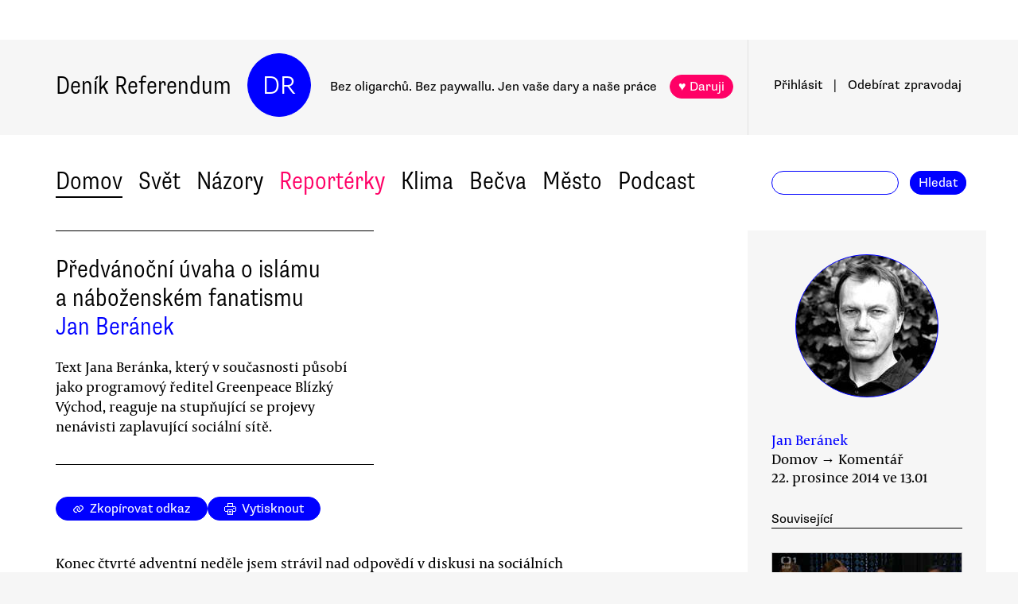

--- FILE ---
content_type: text/html
request_url: https://denikreferendum.cz/clanek/19383-predvanocni-uvaha-o-islamu-a-nabozenskem-fanatismu
body_size: 20203
content:
<!doctype html> <html lang=cs> <head> <meta charset=utf-8> <meta content="width=device-width,initial-scale=1" name=viewport> <meta content=#0000ff name=theme-color> <meta content=no-cache http-equiv=cache-control> <meta content=no-cache http-equiv=pragma> <meta content=0 http-equiv=expires> <script src=https://plausible.io/js/plausible.js data-domain=denikreferendum.cz></script> <script> window.googletag = window.googletag || {cmd: []};
		googletag.cmd.push(function() {
			googletag.pubads().enableSingleRequest();
			googletag.pubads().collapseEmptyDivs();
			googletag.enableServices();
		}); </script> <script> if (window.location.hostname.includes('local') === false) {
      (function(w,d,s,l,i){w[l]=w[l]||[];w[l].push({'gtm.start':
          new Date().getTime(),event:'gtm.js'});var f=d.getElementsByTagName(s)[0],
        j=d.createElement(s),dl=l!='dataLayer'?'&l='+l:'';j.async=true;j.src=
        'https://www.googletagmanager.com/gtm.js?id='+i+dl;f.parentNode.insertBefore(j,f);
      })(window,document,'script','dataLayer','GTM-MHPSJLL');
    } </script> <link href=https://fonts.googleapis.com rel=preconnect> <link href=https://fonts.gstatic.com rel=preconnect crossorigin> <link href="https://fonts.googleapis.com/css2?family=Archivo:wght@300&display=swap" rel=stylesheet> <link href=https://use.typekit.net/jwz2ixs.css rel=stylesheet> <link href=/global-main.css rel=stylesheet> <link href="/global.css?v=67ddd76" rel=stylesheet> <link href="/assets/styles/styles.css?v=c5b35451" rel=stylesheet> <link href="/print.css?v=5" rel=stylesheet media=print> <base href="/"> <link href=manifest.json rel=manifest> <link href=favicon-16.png rel=icon type=image/png> <link rel="stylesheet" href="client/main.3860406438.css"><link rel="stylesheet" href="client/app.bcfcbb0b.css"><link rel="stylesheet" href="client/FundraisingWidget.0a678c2a.css"><link rel="stylesheet" href="client/DRButton.f1e5d15d.css"><link rel="stylesheet" href="client/CloseButton.5564a2ce.css"><link rel="stylesheet" href="client/DRSubmitButton.2b0a98c9.css"><link rel="stylesheet" href="client/EmailInput.96ba8b01.css"><link rel="stylesheet" href="client/MostViewedArticles.8ec2dd0e.css"><link rel="stylesheet" href="client/OzdobaVerticalGeneral.793c77e7.css"><link rel="stylesheet" href="client/Timer.f3c1b0ec.css"><link rel="stylesheet" href="client/GenericEmbed.e914c37b.css"><link rel="stylesheet" href="client/CopyLinkButton.ee492196.css"><link rel="stylesheet" href="client/AuthorInfo.1827b5fe.css"><link rel="stylesheet" href="client/ArticleDetail.f3e9b0e4.css"><link rel="stylesheet" href="client/ArticleContentResponsiveBox.4fe7cd8a.css"><link rel="stylesheet" href="client/ArticleDetailLive.68c7a260.css"> <noscript id='sapper-head-start'></noscript><title>Předvánoční úvaha o islámu a náboženském fanatismu</title><meta name="description" content="Jan Beránek: Předvánoční úvaha o islámu a náboženském fanatismu Text Jana Beránka, který v současnosti působí jako programový ředitel Greenpeace Blízký Východ, reaguje na stupňující se projevy nenávisti zaplavující sociální sítě."><meta name="author" content="[object Object] Text Jana Beránka, který v současnosti působí jako programový ředitel Greenpeace Blízký Východ, reaguje na stupňující se projevy nenávisti zaplavující sociální sítě."><meta property="og:title" content="Jan Beránek: Předvánoční úvaha o islámu a náboženském fanatismu"><meta property="og:image" content="https://b-static.denikreferendum.cz/pictures/20463/hp_main/vlcsnap-2010-12-22-21h42m48s158.jpg"><meta property="og:url" content="https://denikreferendum.cz/clanek/19383-predvanocni-uvaha-o-islamu-a-nabozenskem-fanatismu"><meta property="og:description" content="Text Jana Beránka, který v současnosti působí jako programový ředitel Greenpeace Blízký Východ, reaguje na stupňující se projevy nenávisti zaplavující sociální sítě."><meta property="og:site_name" content="Deník Referendum"><meta property="og:type" content="article"><meta property="article:author" content="Jan Beránek"><meta property="article:published_time" content="2014-12-22T13:01:00.000Z"><meta property="article:section" content="Domov"><meta property="article:section" content="Svět"><meta property="article:section" content="Názory"><meta property="article:section" content="Homepage"><meta property="article:tag" content="Islám"><meta property="article:tag" content="Náboženství"><noscript id='sapper-head-end'></noscript> <script src=https://participaid.urbanjournalism.org/resize.js></script> <link href=https://participaid.urbanjournalism.org/surveys/cmiq5ddeu000xapuj721389lx/embed.css rel=stylesheet> </head> <body> <noscript> <iframe height=0 src="https://www.googletagmanager.com/ns.html?id=GTM-MHPSJLL" style=display:none;visibility:hidden width=0> </iframe>`; </noscript> <div id=fb-root></div> <div id=sapper>







<div id="ozdoba-lead-wrapper" class="svelte-gff21v"><div class="label-wrapper svelte-gff21v">
    <div class="ozdoba-lead svelte-gff21v" id="div-gpt-ad-1701504604506-0"></div></div>
</div>
  <div id="headerWrapper" class="svelte-cg8lrs"><div id="header" class="svelte-cg8lrs"><div id="headerContent" class="svelte-cg8lrs"><div id="headerLeftContent" class="svelte-cg8lrs"><a id="homeLink" href="/" class="svelte-cg8lrs">Deník Referendum</a>
        <a href="/" class="circle svelte-cg8lrs">DR</a>
        <p id="mottoContainer" style="" class="svelte-cg8lrs"><span class="motto svelte-cg8lrs"><span class="motto1 svelte-cg8lrs">Bez oligarchů. Bez paywallu.</span>
            <span class="motto2 svelte-cg8lrs">Jen vaše dary a naše práce</span>
              
            <a class="drbutton  svelte-154s7m    pink" target="_self" href="">♥ Daruji
</a></span></p>
        <div class="supportButtonContainerFlex svelte-cg8lrs"><a class="drbutton  svelte-154s7m    pink" target="_self" href="">♥ Daruji
</a></div>
        <div class="emptyOnlyForAlignment"></div></div>
      <div id="userArea" class="svelte-v35nph"><div><a id="userAreaLoginLink" href="##" class="svelte-1nxtpzu  decorated black">Přihlásit</a>
      <span class="spacer svelte-v35nph">|</span>
      <a id="userAreaNewsletterLink" href="##" class="svelte-1nxtpzu  decorated black">Odebírat<span id="newsletterPart2" class="hide1050 svelte-v35nph">zpravodaj</span></a>
      <span class="show1050"><span class="spacer svelte-v35nph">|</span>
        <a id="userAreaSearchLink" href="##" class="svelte-1nxtpzu  decorated black">Hledat</a></span>
      
      
      </div>
</div>
      <div id="hamburgercontainer" class="svelte-xkg4px"><div class="hamburger hamburger--spin js-hamburger svelte-xkg4px"><div class="hamburger-box svelte-xkg4px"><div class="hamburger-inner svelte-xkg4px"></div></div></div></div>
</div></div>
  </div>
  
  
  <div class="mainNav svelte-1uuqanz"><div class="mainNavContent svelte-1uuqanz"><div class="menuContainer svelte-1uuqanz"><a href="/rubrika/domov" class="svelte-1uuqanz">Domov</a><a href="/rubrika/svet" class="svelte-1uuqanz">Svět</a><a href="/rubrika/nazory" class="svelte-1uuqanz">Názory</a><a href="/rubrika/reporterky" class="svelte-1uuqanz pink">Reportérky</a><a href="/rubrika/klima" class="svelte-1uuqanz">Klima</a><a href="/rubrika/becva" class="svelte-1uuqanz">Bečva</a><a href="/rubrika/mesto" class="svelte-1uuqanz">Město</a><a href="/rubrika/podcast" class="svelte-1uuqanz">Podcast</a></div>
    <div id="searchform" class="hide1050 svelte-8jb4uz"><input type="text" class="svelte-8jb4uz">
    <a class="button" href="">Hledat</a></div></div>
</div>
<main class="svelte-plhbne"><div id="content" class="svelte-plhbne">






<div class="articleDetailContainer svelte-1y7fz9t"><div class="articleBody svelte-1y7fz9t"><div class="articleWrapper svelte-1y7fz9t"><div class="articleContentWrapper svelte-1y7fz9t"><div class="headerWrapper svelte-1y7fz9t"><div class="header svelte-1y7fz9t"><div class="titleAuthors svelte-1y7fz9t"><h2 class="svelte-1y7fz9t">Předvánoční úvaha o islámu a náboženském fanatismu</h2>
              <a class="articleDetailAuthorName svelte-1tppq4l" href="/author/1">Jan Beránek</a></div>
            <p class="perex svelte-1y7fz9t">Text Jana Beránka, který v současnosti působí jako programový ředitel Greenpeace Blízký Východ, reaguje na stupňující se projevy nenávisti zaplavující sociální sítě.</p></div>
          </div>
        <div class="socialButtons svelte-1y7fz9t"><a class="drbutton  svelte-154s7m" target="_self" href=""><span class="link-icon svelte-1jjhnh9">Zkopírovat odkaz</span>
</a>
          <a class="drbutton  svelte-154s7m" target="_self" href=""><span class="printButton svelte-1sbzdno">Vytisknout</span>
</a></div>
        <div class="text svelte-1y7fz9t">
              <p>Konec čtvrté adventní neděle jsem strávil nad odpovědí v diskusi na sociálních sítích. Začala zprávou o islámském šílenci, který před několika dny v kavárně v Sydney zavraždil dva rukojmí, a pokračovala obavou, že je jen otázkou času, kdy se něco podobného stane v Evropě. Velmi sympatická a lidská mi přišla spontánní iniciativa ‪<a href="https://twitter.com/search?q=%23illridewithyou&amp;src=typd">#‎illridewithyou</a>, jejíž autorku však následně pravicová média obvinila z pokrytectví.</p>
              <p>Soucit s druhými, porozumění odlišným lidem a obrana zranitelných ovšem patří k tomu nejlepšímu, co nám křesťanská kultura vtiskla — čím jiným můžeme lépe uctít vánoční svátky? Oproti tomu nesnášenlivost v podobě většinového českého tažení proti všem „jiným“, bezdomovci a Romy počínaje a syrskými uprchlíky konče, stejně jako v podobě blízkovýchodní nenávisti všech vůči všem (Židé, jedni muslimové, jiní muslimové, křesťané, jiní křesťané), je nejen nelidská, ale i zničující.</p>
              
              <p>Pokud jde o teroristický útok v Austrálii, platí, že zločin je jednoznačně zločin a vražda je zkrátka vražda — a jako takové je nutné je stíhat a tvrdě trestat. Náboženská ani jiná ideologická motivace je neomlouvá a nemůže být ani polehčující okolností.</p>
              <p>Mně samotnému radikální islám a jeho barbarské praktiky nahánějí hrůzu, což se týká i těch „subtilnějších“, jako je třeba odpírání občanských práv ženám, chování tamních mužů vůči ženám, nebo nesnášenlivost k vyznavačům jiné víry; často jen jiné podoby islámu.</p>
              <p>Děsí mne ovšem i rostoucí nesnášenlivost české společnosti, včetně té vůči islámu jako takovému. Není racionální, opírá se o mylné předsudky a bizarní městské legendy. </p>
              <p>Co je to proboha za výroky, že nám co nevidět muslimové zakážou slavit Vánoce? K čemuž nelze nepodotknout: nezrušili jsme si pravé Vánoce do značné míry my sami tím, jak jsme je degradovali z intimního prožitku a duchovního rozjímání na nákupní horečku a obžerství? Nebo třeba tvrzení v diskusi: „skutečná nesnášenlivost v australské (a obecně západní) společnosti vychází především z řad extremistických islamistů“. </p>
              <p>Aniž bych podceňoval extrémní islám, tohle je prostě úplně vedle. Třeba i čistě statisticky. Loňská výroční zpráva Europolu eviduje v EU v roce 2012 celkem 219 teroristickým útokům, z toho 6 (necelá 3 %) jich bylo motivováno nábožensky. Drtivou většinu (167, tj. 79 %) provedly nacionalistické nebo separatistické skupiny. </p>
              <p>Nebo konkrétněji, když Anders Breivik vedený nenávistí proti islámu zavraždil v roku 2011 v Norsku 69 lidí, zabil víc lidí, než islámisté v Evropě za celou dekádu. Podstatně víc náhodných obětí než islamisté zabijí v Evropě každý rok třeba myslivci — k zákazu myslivosti v Evropě však nikdo nemobilizuje.</p>
              <div><div class="articleImage svelte-tmrz0e"><div class="drImageResizeButton svelte-tmrz0e"><span>↗</span></div>
    <img alt="Myslivci mají na svědomí více obětí než islamisté, přesto je nikdo mimo zákon postavit nechce. Záběr z filmu Jaroslava Navrátila Lovu zdar. Repro DR" class="svelte-tmrz0e   invisible">
    <div class="articleImageLabel svelte-tmrz0e">Myslivci mají na svědomí více obětí než islamisté, přesto je nikdo mimo zákon postavit nechce. Záběr z filmu Jaroslava Navrátila Lovu zdar. Repro DR</div></div></div>
              <p>Jsem si vědom toho, že — bohužel — poukazem na mylnou argumentaci nelze nad problémem mávnout rukou. I kdyby nastokrát byla fakta opačná, už jen fakt, že lidé něco vnímají se silnými emocemi, je pádný důvod k tomu brát situaci velmi vážně. Jinak se může nesnášenlivost snadno zvrtnout v pogromy s obludnými důsledky.</p>
              <p>V diskusi rovněž padla otázka: „Na Blízkém Východě také neexistuje žádná nenávist všech vůči všem. Chcete snad říct, že jezídové, Kurdové a křesťaně tam někoho vraždí ve jménu nějaké ideologie?“</p>
              <p>Inu, já teď v tomto regionu pracuji a jakkoliv je můj výrok jistě zjednodušením, podle mého pozorování a poznatků situaci popisuje vcelku výstižně.</p>
              <p>Kurdům a Jezídům držím palce a jsem upřímně rád, když je západní vlády v jejich boji proti přesile podpoří. Moje sympatie mají ale především proto, že čelí nerovnému boji a opravdu hrůznému protivníkovi. Zároveň si ale není třeba dělat iluze o tom, jak z hlediska našich současných „západních hodnot“ brutální kulturu představují. </p>
              <p>Ano, někteří Kurdové (a podtrhuji někteří, protože mezi nimi mám i několik přátel a znám je jako skvělé lidi) používají extrémní násilí a terorismus, aby dosáhli svých požadavků. Ano, Jezídové jsou společenstvím, které uznává vraždu ze cti a pod hrdelním trestem zakazuje sňatky s lidmi jiného vyznání (ale dokonce i mezi třemi kastami, které v jejich společenství existují) — viz nedávné ukamenování sedmnáctileté dívky, která se nevhodně zamilovala.</p><div class="wrapper svelte-1kx6d7p"><div class="innerWrapper svelte-1kx6d7p">
    <div id="div-gpt-ad-1718233200236-0"></div>
    </div>
</div>
              <p>Asi nemusím připomínat smrtelnou nenávist mezi většinou Židů a většinou Palestinců.</p>
              <p>Křesťané teď mají naštěstí mírumilovnější období, ale historie regionu je plná krveprolití a masakrů i z jejich strany. Když bylo křesťanskému náboženství tolik, jako je dnes islámu — to jest 1445 let — bylo hnacím motorem vyhlazování celých národů během kolonizace nově objevených kontinentů, středověká inkvizice běžela na plné obrátky, spory mezi různými verzemi křesťanské víry na sebe braly podobu třeba třicetileté bratrovražedné války, která zahubila osm milionů lidí a výrazně zdecimovala populaci na území dnešního Německa.</p>
              <p>Naše historické viny nám samozřejmě neberou právo ani morální povinnost uplatňovat dnešní měřítka a vyžadovat dodržování současných, civilizovanějších norem. Zmiňuji to zde jen proto, že považovat dogmatismus a násilný extremismus za výlučný atribut islámu, jako by se židovství či křesťanství netýkal, je prostě nesprávné. </p>
              <p>Takový Islámský stát se ostatně v některých svých parametrech — včetně náboženského fundamentalismu, likvidace odpůrců, fanatického válečného tažení, vymáhání konverze na „tu správnou víru“ pod hrdelním trestem a ambicí šířit „správnou interpretaci“ svatých textů na další území - podobá někdejšímu husitskému hnutí u nás (které se mimochodem odehrávalo rovněž ve srovnatelném „věku“ křesťanství, v jakém je nyní islám).</p>
              <p>Jak praví pěkný citát ze silného příběhu s konzervativním étosem od J. R. Tolkiena: „Saruman se domnívá, že zlo lze udržet na uzdě jen velikou silou, ale mé poznání je odlišné. Zjistil jsem, že temnotu krotí každodenní činy obyčejných lidí. Drobné projevy laskavosti a lásky.“</p>
              <ul></ul>
          
          
          
          
          
          
          <div class="svelte-no4kbf">
  </div>
          <div class="svelte-18tunbe"></div></div></div>
      <div style="position: relative">
        
        <div class="articleMetaColumn svelte-1y7fz9t"><div class="authorInfo svelte-91nkxy"><div class="imageContainer svelte-91nkxy"><a class="authorImageWrapper svelte-1emuwwv" href="/author/1"><div class="authorImage svelte-1emuwwv" style="background-image: url(https://b-static.denikreferendum.cz/pictures/44260/author_image/44260.jpg?v=16177002)"></div></a></div>
  <div class="authorNameLinks"><a class="authorName svelte-91nkxy  nameLink" href="/author/1">Jan Beránek</a>
      <br></div>
  </div>
          <div class="articleDateTime svelte-1y7fz9t">Domov → Komentář</div>
          <div class="articleDateTime svelte-1y7fz9t">22. prosince 2014 ve 14.01</div>
          
          <div class="header svelte-ixtafo">Související</div>
  <div class="relatedArticlesContainer svelte-ixtafo"><a aria-label="Souvisejí článek Šátek jako ztráta identity?" class="relatedArticleImageLink svelte-h6szkx" href="/clanek/19230-satek-jako-ztrata-identity">
    <div><img style="" class="relatedArticleImage svelte-1uton3m  hidden"></div></a>
<div class="relatedArticle svelte-h6szkx"><span class="authorLabel svelte-h6szkx">Ivana Recmanová</span>
  <a href="/clanek/19230-satek-jako-ztrata-identity"><span class="titleLabel svelte-h6szkx">Šátek jako ztráta identity?</span></a></div><a aria-label="Souvisejí článek Islamofobie kontra Sluníčko" class="relatedArticleImageLink svelte-h6szkx" href="/clanek/19370-islamofobie-kontra-slunicko">
    <div><img style="" class="relatedArticleImage svelte-1uton3m  hidden"></div></a>
<div class="relatedArticle svelte-h6szkx"><span class="authorLabel svelte-h6szkx">Petr Bittner</span>
  <a href="/clanek/19370-islamofobie-kontra-slunicko"><span class="titleLabel svelte-h6szkx">Islamofobie kontra Sluníčko</span></a></div><a aria-label="Souvisejí článek Jsme všichni fundamentalisté?" class="relatedArticleImageLink svelte-h6szkx" href="/clanek/19364-jsme-vsichni-fundamentaliste">
    <div><img style="" class="relatedArticleImage svelte-1uton3m  hidden"></div></a>
<div class="relatedArticle svelte-h6szkx"><span class="authorLabel svelte-h6szkx">Josef Poláček</span>
  <a href="/clanek/19364-jsme-vsichni-fundamentaliste"><span class="titleLabel svelte-h6szkx">Jsme všichni fundamentalisté?</span></a></div>
<div class="relatedArticle svelte-h6szkx"><span class="authorLabel svelte-h6szkx">Petr Pospíchal</span>
  <a href="/clanek/19305-hledame-dobreho-maharadzu"><span class="titleLabel svelte-h6szkx">Hledáme dobrého maháradžu</span></a></div>
<div class="relatedArticle svelte-h6szkx"><span class="authorLabel svelte-h6szkx">Ivana Recmanová</span>
  <a href="/clanek/19269-kdo-je-tady-etnicky-krestan"><span class="titleLabel svelte-h6szkx">Kdo je tady etnický křesťan?</span></a></div></div>
          <div class="themeSpacer svelte-1ko7rf2"></div>
<a style="max-width: 100%; text-overflow: ellipsis; margin: 0 0.5rem 0.5rem 0; white-space: nowrap; overflow: hidden;" class="drbutton themeButton svelte-154s7m" target="_self" href="">#Islám
</a><a style="max-width: 100%; text-overflow: ellipsis; margin: 0 0.5rem 0.5rem 0; white-space: nowrap; overflow: hidden;" class="drbutton themeButton svelte-154s7m" target="_self" href="">#Náboženství
</a>
          <div class="mostViewed svelte-9qf0gu inColumn"><h2 class="heading svelte-clywgb inColumn"><section class="svelte-clywgb"><span class="spaced svelte-clywgb"><a href="##" class="svelte-1nxtpzu disabled">Nejčtenější</a>
      </span><span class="spaced svelte-clywgb"><a href="##" class="svelte-1nxtpzu">Nejdiskutovanější</a>
      </span></section>
  <section class="svelte-clywgb"><span class="spaced svelte-clywgb"><a href="##" class="svelte-1nxtpzu disabled">24 hod</a>
      </span><span class="spaced svelte-clywgb"><a href="##" class="svelte-1nxtpzu">týden</a>
      </span><span class="spaced svelte-clywgb"><a href="##" class="svelte-1nxtpzu">měsíc</a>
      </span></section></h2>
    <div class="container svelte-9qf0gu inColumn"></div></div></div>
        <div id="ozdoba-square-wrapper" class="svelte-1i7ju8m"><div class="label-wrapper svelte-1i7ju8m">
    <div id="div-gpt-ad-1702337916341-0" class="svelte-1i7ju8m"></div></div>
</div></div></div>
    <div class="articleBottom svelte-1y7fz9t"><div class="socialButtons2 svelte-1y7fz9t"><a class="drbutton  svelte-154s7m" target="_self" href=""><span class="link-icon svelte-1jjhnh9">Zkopírovat odkaz</span>
</a>
        <a class="drbutton  svelte-154s7m" target="_self" href=""><span class="printButton svelte-1sbzdno">Vytisknout</span>
</a></div>
      
      
      
      
      
      
      
      <div class="commentsHeader svelte-kuo57u">Diskuse
  </div>
<div class="commenterArea svelte-pzmsns"><div class="commenterLogin svelte-14ivgyk hidden"><div class="headerContainer svelte-14ivgyk">Pro přístup do diskusí zadejte <a class="createAccountSupportLink svelte-14ivgyk" href="//www.darujme.cz/projekt/1203244?utm_source=diskuze">pravidelný dar v minimální hodnotě 50 Kč měsíčně</a>
    <br>Děkujeme za podporu.
  </div>
  <div><form><input type="text" placeholder="Jméno..." autocomplete="username" class="svelte-14ivgyk">
      <input type="password" placeholder="Heslo..." autocomplete="current-password" class="svelte-14ivgyk"></form>
    <div class="errorMessage svelte-14ivgyk">undefined</div></div>
  <div class="submitWrapper svelte-14ivgyk"><a class="drbutton  svelte-154s7m  big" target="_self" href="">Přihlásit →
    
</a>
    <a href="/ucet/obnova-hesla" class="svelte-14ivgyk">Zapomněli jste heslo?</a></div></div></div>
<div><div id="comment-50994" class="comment svelte-1isb9fa bottomBorder"><div class="commentContainer svelte-jibwzp"><div class="portrait svelte-jibwzp" style="background-image: url(https://static.denikreferendum.cz/author_pictures/23/thumb/JanBeranek.jpg)"></div>
  <div><div class="commenter svelte-jibwzp"><a href="/ctenar/23"><span class="name svelte-jibwzp">Jan Beránek</span><span class="profession svelte-jibwzp">, ekolog</span></a></div>
    <div class="date">December 23, 2014 v 14.34</div>
    <div class="title svelte-jibwzp">řešení je na naší straně</div></div></div>
  <div class="text svelte-1isb9fa">Saša Uhlová dnes publikovala komentář o potřebě dialogu s antiislamisty. To je dimenze problému, která mě taky napadla, ale ke které jsem se včera nedostal. Líp bych to nenapsal.<br /><br />Včetně toho, co Saša rovněž okrajově zmiňuje, totiž že tíseň a obavy z konce naší civilizace jsou možná na místě. Ale to není to vina islámu, nýbrž nás samotných: kdyby to nebyl islám, přišlo by něco jiného, co by na rozdíl od naší současnosti zaměstnávající se plytkým konzumem, uvízlé v pohodlí, měřící už prakticky všechno skrze peníze a vlastní prospěch, a tudíž rezignující na vyšší hodnoty a ideály (zejména tam, kde by to znamenalo sebeobětování a námahu), dokáže lidi inspirovat, nabít, oslovit a zapálit pro nějaký "vyšší cíl". V tomto ohledu můžeme zachránit naši civilizaci jen my sami, a to nikoliv mobilizací proti "barbarům" přelévajícím se přes vituální hranice, ale znovunalezením sebe a hodnot, které přesahují každodenní přežívání a sobecký pohled na svět.<br /><br />Moje hypotéza dokonce je, že Islámský stát přitahuje nové a mladé rekruty právě proto, že jim nějaké takové "vyšší hodnoty" a cíle sdílené společenstvým, v němž se jedinec obětuje celku, nabízí (jakkoliv jsou samozřejmě odporné). Protože něco takového v Evropě nenacházejí (samozřejmě i vlastní vinou).</div></div><div id="comment-50996" class="comment svelte-1isb9fa bottomBorder"><div class="commentContainer svelte-jibwzp"><div class="portrait svelte-jibwzp" style="background-image: url(https://static.denikreferendum.cz/author_pictures/709/thumb/v_mnich.jpg)"></div>
  <div><div class="commenter svelte-jibwzp"><a href="/ctenar/709"><span class="name svelte-jibwzp">Eva Hájková</span><span class="profession svelte-jibwzp">, penzistka</span></a></div>
    <div class="date">December 23, 2014 v 15.52</div>
    </div></div>
  <div class="text svelte-1isb9fa">To přirovnání radikálního islámu k husitství (a srovnání věků obou náboženství) je docela zajímavé. Taky mě to už napadlo. Mimochodem, podle islámského letopočtu se právě teď píše rok 1436. </div></div><div id="comment-50998" class="comment svelte-1isb9fa bottomBorder"><div class="commentContainer svelte-jibwzp"><div class="portrait svelte-jibwzp" style="background-image: url(https://static.denikreferendum.cz/author_pictures/23/thumb/JanBeranek.jpg)"></div>
  <div><div class="commenter svelte-jibwzp"><a href="/ctenar/23"><span class="name svelte-jibwzp">Jan Beránek</span><span class="profession svelte-jibwzp">, ekolog</span></a></div>
    <div class="date">December 23, 2014 v 16.36</div>
    <div class="title svelte-jibwzp">letopočty</div></div></div>
  <div class="text svelte-1isb9fa">Ano, díky za opravu letopočtu. Já jsem to srovnání nakonec postavil na rozdílu v letech narození Ježíše a Mohammeda, protože rok narození Ježíše nebyl prvním rokem křesťanství - to se fakticky zrodilo až v jeho dospělosti.</div></div><div id="comment-51003" class="comment svelte-1isb9fa bottomBorder"><div class="commentContainer svelte-jibwzp"><div class="portrait svelte-jibwzp" style="background-image: url(https://static.denikreferendum.cz/author_pictures/1858/thumb/240288_1914885904447_4445372_o.jpg)"></div>
  <div><div class="commenter svelte-jibwzp"><a href="/ctenar/1858"><span class="name svelte-jibwzp">Katarina Maruskinova</span><span class="profession svelte-jibwzp"></span></a></div>
    <div class="date">December 23, 2014 v 19.10</div>
    </div></div>
  <div class="text svelte-1isb9fa">Pane Beránku, shrnul jste to situaci v Čechách moc dobře. Jednak s Vámi souhlasím, že je potřeba se adekvátně profesionálně tématu věnovat, protože vzbuzuje emoce. To jsem já říkala už před několika lety - bude pozdě litovat, pokud nějaký islamofobní fanatik sáhne po řešení po vzoru Breivika. Máte také pravdu v tom, že situace ani zdaleka není tak jednoznačná, jak se Čechovi od obrazovky jeví - ani Kurdové, ani Jezídové nejsou beránci, a jejich mentalita se daleko více ponáší na tu "sunnitskou" než na tu naší, Evropskou. Otázkou nyní je, jak v dané situaci zareagují odborníci na Blízký východ, ale také psychologové a sociologové. Pár pomatenců ze sociálních sítí, zdá se, udává nyní směr, jak a co si o islámu a muslimech myslet - a to je špatné. Extremismus zcela jistě ve společnosti vždy byl a bude, ale má být na okraji, ne v centru dění. A to je, dle mého, ta největší úloha do nového roku. </div></div><div id="comment-51015" class="comment svelte-1isb9fa bottomBorder"><div class="commentContainer svelte-jibwzp"><div class="portrait svelte-jibwzp" style="background-image: url(https://static.denikreferendum.cz/author_pictures/23/thumb/JanBeranek.jpg)"></div>
  <div><div class="commenter svelte-jibwzp"><a href="/ctenar/23"><span class="name svelte-jibwzp">Jan Beránek</span><span class="profession svelte-jibwzp">, ekolog</span></a></div>
    <div class="date">December 24, 2014 v 12.13</div>
    <div class="title svelte-jibwzp">netolerance</div></div></div>
  <div class="text svelte-1isb9fa">Moji hypotézu o tom, že reálně je pro nás ve středoevropském prostoru větší hrozba nacionalismus a nenávist vůči jiným (muslimům, Cikánům, nezaměstnaným atd.) než náboženský fundamentalismus, podporuje zkušenost posledních 48 hodin. Po zveřejnění textu na téma hrozby radikálního islámu jsem dostal už několik výhružných osobních emailů od českých "slušných většinových občanů". Přesto, že posledního půl roku trávím ve většinově muslimské společnosti, nic podobného jsem tam nezažil - a to navzdory mé zjevné odlišnosti tam i mým neskrývaným kritickým názorům na islám (a náboženský zápal obecně).<br /><br />    Sdílet</div></div><div id="comment-51235" class="comment svelte-1isb9fa"><div class="commentContainer svelte-jibwzp"><div class="portrait svelte-jibwzp" style="background-image: url(https://static.denikreferendum.cz/author_pictures/1837/thumb/Dana_H._minifoto.jpg)"></div>
  <div><div class="commenter svelte-jibwzp"><a href="/ctenar/1837"><span class="name svelte-jibwzp">Dana  Havlenová</span><span class="profession svelte-jibwzp">, redaktorka</span></a></div>
    <div class="date">January 5, 2015 v 16.16</div>
    <div class="title svelte-jibwzp">Snad je dobře...,</div></div></div>
  <div class="text svelte-1isb9fa">že jsem se k vašemu textu dostala až po svátcích. Je skutečně tristní číst, co se děje v diskusích na sociálních sítích. Lze tomu čelit jen vlastním dost silným názorem. Naprosto souhlasím s autorem, že reálně je mnohem horší hrozbou nacionalismus a nenávist vůči všem "jiným". Je děsné uvědomit si, že tohle už tu přece bylo. Nemluvím jen o tom, že máme 70 let po válce, máme za sebou 2000 let křesťanství, a přestože všeobecně se hrozně rádi ke křesťanství hlásíme, pořád jsme ho nejspíš vůbec nepochopili.</div></div>
    </div>
</div></div>
</div></div></main>
<div id="footer" class="svelte-hj3obr"><div id="footerContent" class="svelte-hj3obr"><p>Deník Referendum:
      <span class="temata"><a href="/stranka/redakce" class="svelte-hj3obr">Redakce</a>|<a href="/autori" class="svelte-hj3obr">Všichni autoři</a>|<a href="/stranka/vydavatel" class="svelte-hj3obr">Vydavatel</a>|<a href="/stranka/eticky-kodex" class="svelte-hj3obr">Etický kodex</a>|<a href="/stranka/diskuse" class="svelte-hj3obr">Diskuse</a>|<a href="/stranka/nabidky-prace" class="svelte-hj3obr">Nabídky práce</a>|<a href="/stranka/staz" class="svelte-hj3obr">Studentská stáž</a>|<a href="/stranka/nadacni-fond" class="svelte-hj3obr">Nadační fond</a>|<a href="/stranka/bluesky" class="svelte-hj3obr">Bluesky</a>|<a href="/stranka/inzerce" class="svelte-hj3obr">Inzerce</a>
        |<a href="/stranka/partneri" class="svelte-hj3obr">Partneři</a></span></p>
    <p>© Vydavatelství Referendum, s. r. o., 2020.</p>
    <p class="social svelte-hj3obr"><a href="//facebook.com/DReferendum" target="_blank" class="button svelte-hj3obr" rel="noopener">Facebook</a>
      <a href="//bsky.app/profile/denikreferendum.cz" target="_blank" class="button svelte-hj3obr" rel="noopener">Bluesky</a>
      <a href="//www.instagram.com/denikreferendum/" target="_blank" class="button svelte-hj3obr" rel="noopener">Instagram</a>
      <a href="/rss.xml" class="button svelte-hj3obr">RSS</a></p></div></div>
  




</div> <script>__SAPPER__={baseUrl:"",preloaded:[(function(a,b,c,d,e,f,g,h,i,j,k,l,m,n,o,p,q,r,s,t,u,v,w,x,y,z,A,B,C,D,E,F,G,H,I){return {fundraisingValue:12605900,staticPages:[{route:"redakce",linkLabel:"Redakce"},{route:"vydavatel",linkLabel:"Vydavatel"},{route:"eticky-kodex",linkLabel:"Etický kodex"},{route:"diskuse",linkLabel:"Diskuse"},{route:"nabidky-prace",linkLabel:"Nabídky práce"},{route:"staz",linkLabel:"Studentská stáž"},{route:"nadacni-fond",linkLabel:"Nadační fond"},{route:"bluesky",linkLabel:"Bluesky"},{route:"inzerce",linkLabel:"Inzerce"}],menuData:[{id:d,name:"Domov",internalLabel:a,description:"Analytické zpravodajství, které přináší informace o událostech přehlížených českým mainstreamem a proniká pod povrch hlavních politických a společenských událostí.",enabled:c,position:k,isArticleSelection:b},{id:f,name:"Svět",internalLabel:a,description:"Analytické zpravodajství, které přináší informace o událostech přehlížených českým mainstreamem a proniká pod povrch zásadních politických a společenských událostí.",enabled:c,position:d,isArticleSelection:b},{id:l,name:"Názory",internalLabel:a,description:"Každý den jedinečný soubor textů. Sloupky a komentáře autorů nastupující generace i léty prověřených autorit, aktivistů, akademiků, politiků, novinářů.",enabled:c,position:f,isArticleSelection:b},{id:10005,name:"Reportérky",internalLabel:a,description:a,enabled:c,position:m,isArticleSelection:b},{id:10003,name:"Klima",internalLabel:a,description:a,enabled:c,position:l,isArticleSelection:b},{id:10010,name:"Bečva",internalLabel:a,description:a,enabled:c,position:5,isArticleSelection:b},{id:10006,name:"Město",internalLabel:a,description:a,enabled:c,position:6,isArticleSelection:b},{id:10007,name:"Podcast",internalLabel:a,description:a,enabled:c,position:7,isArticleSelection:b}],fundraisingItems:{popup:[{enabled:c,visitSettings:n,visitPerDaySettings:a,visitPerWeekSettings:a,visitPerMonthSettings:a,excludePaths:a,includePaths:a,displayFrequencyHours:e,id:d,title:i,text:o,ecomailId:a,scrollPositionPercent:p,buttons:[{text:q,link:r,keyValue:s},{text:t,link:u,keyValue:v},{text:w,link:x,keyValue:y},{text:z,link:A,keyValue:B}],themes:[],sections:[],authors:[],excludedSections:[],excludedAuthors:[],excludedThemes:[]}],"partial-article":[{enabled:b,visitSettings:a,visitPerDaySettings:C,visitPerWeekSettings:a,visitPerMonthSettings:a,excludePaths:a,includePaths:"",displayFrequencyHours:D,id:d,title:"vol. 1 základ",displayTitle:"TOHLE NENÍ PAYWALL",displayText:"Texty Deníku Referendum jsou a budou zadarmo. Pro všechny. Jde o příležitost se líp poznat. Odebírejte náš týdenní zpravodaj a nenechte si ujít další texty.",ecomailFormId:"16-008646c414ce6adc8637fedebcbf087a",percentVisible:E,sections:[],authors:[],themes:[],excludedSections:[],excludedAuthors:[],excludedThemes:[]},{enabled:b,visitSettings:a,visitPerDaySettings:C,visitPerWeekSettings:a,visitPerMonthSettings:a,excludePaths:a,includePaths:"https:\u002F\u002Fdenikreferendum.cz\u002Fclanek\u002F238060-babis-rozumi-jen-natlaku-neni-partner-ale-protivnik-proto-demonstrujme",displayFrequencyHours:D,id:f,title:"klima rubrika",displayTitle:a,displayText:a,ecomailFormId:"17-5a4345e2cfc20db946d8662a976213f2",percentVisible:E,authors:[],themes:[],sections:[],excludedAuthors:[],excludedThemes:[],excludedSections:[]},{enabled:b,visitSettings:j,visitPerDaySettings:a,visitPerWeekSettings:a,visitPerMonthSettings:a,excludePaths:a,includePaths:a,displayFrequencyHours:e,id:m,title:"Gaza NL",displayTitle:a,displayText:a,ecomailFormId:"18-eeb96ecd8eefc15f2198246e728510f1",percentVisible:66,authors:[],themes:[],sections:[],excludedAuthors:[],excludedThemes:[],excludedSections:[]}],thermometer:[{enabled:b,visitSettings:a,visitPerDaySettings:a,visitPerWeekSettings:a,visitPerMonthSettings:a,excludePaths:a,includePaths:a,displayFrequencyHours:a,id:d,title:i,text:"Vycházíme jen díky darům lidí jako jste Vy. Bez Vaší podpory nedokážeme noviny udržet.",targetValue:35000000,adjustValueBy:k,buttonTargetUrl:"https:\u002F\u002Fwww.darujme.cz\u002Fdarovat\u002F1201147?amount=350&frequency=monthly",sticky:c,themes:[],sections:[],authors:[],excludedThemes:[],excludedSections:[],excludedAuthors:[]},{enabled:b,visitSettings:a,visitPerDaySettings:a,visitPerWeekSettings:a,visitPerMonthSettings:a,excludePaths:a,includePaths:a,displayFrequencyHours:a,id:f,title:"Skoly landing page",text:a,targetValue:2500000,adjustValueBy:-1000000,buttonTargetUrl:a,sticky:a,authors:[],themes:[],sections:[],excludedThemes:[],excludedSections:[],excludedAuthors:[]}],widget:[{enabled:b,visitSettings:a,visitPerDaySettings:j,visitPerWeekSettings:a,visitPerMonthSettings:a,excludePaths:a,includePaths:a,displayFrequencyHours:e,id:d,name:F,text:G,buttons:[],oneTimeValues:[g,H,h],regularValues:[I,g,h],displayTop:b,displayBottom:c,authors:[],themes:[],sections:[],excludedAuthors:[],excludedThemes:[],excludedSections:[]}]},widgets:[{enabled:b,visitSettings:a,visitPerDaySettings:j,visitPerWeekSettings:a,visitPerMonthSettings:a,excludePaths:a,includePaths:a,displayFrequencyHours:e,id:d,name:F,text:G,buttons:[],oneTimeValues:[g,H,h],regularValues:[I,g,h],displayTop:b,displayBottom:c}],popups:[{enabled:c,visitSettings:n,visitPerDaySettings:a,visitPerWeekSettings:a,visitPerMonthSettings:a,excludePaths:a,includePaths:a,displayFrequencyHours:e,id:d,title:i,text:o,ecomailId:a,scrollPositionPercent:p,buttons:[{text:q,link:r,keyValue:s},{text:t,link:u,keyValue:v},{text:w,link:x,keyValue:y},{text:z,link:A,keyValue:B}]}]}}(null,false,true,1,24,2,200,1000,"Podporujte naši práci trvalým darem.","\u003E2",0,4,3,"\u003E5","Vycházíme jen díky lidem, jako jste Vy. Bez \u003Cb\u003EVaší podpory nedokážeme noviny udržet.\u003C\u002Fb\u003E \u003Cbr\u003E\n\u003Cbr\u003E\n\u003Cb\u003EVážíte si naší práce?\u003C\u002Fb\u003E \u003Cbr\u003E\nPodpořte prosím Deník Referendum částkou, kterou si můžete dovolit.\u003Cbr\u003E\nPotřebujeme desítky nových pravidelných drobných dárců.\n\u003Cbr\u003E\nJen vaše dary a naše práce. Spolu #jsmeDR",30,"150 Kč\u002Fměsíc","https:\u002F\u002Fwww.darujme.cz\u002Fdarovat\u002F1205703?frequency=monthly&amount=150","4091","230 Kč\u002Fměsíc","https:\u002F\u002Fwww.darujme.cz\u002Fdarovat\u002F1205703?frequency=monthly&amount=250Kč","1530","300 Kč\u002Fměsíc","https:\u002F\u002Fwww.darujme.cz\u002Fdarovat\u002F1205703?frequency=monthly&amount=300Kč","4505","Vlastní částka","https:\u002F\u002Fwww.darujme.cz\u002Fdarovat\u002F1205703?frequency=monthly","6166","1,\u003E3",10,33,"Prosíme, podpořte naši práci","Snažíme se vracet úctu novinářské profesi. Prosíme, podpořte nás a pomozte nám stabilizovat provoz naší redakce!",500,100)),null,(function(a,b,c,d,e,f,g,h,i,j,k,l,m,n,o,p,q,r,s,t,u,v,w,x,y,z,A,B,C,D,E,F,G,H,I,J,K,L,M,N,O,P,Q,R,S,T,U,V,W,X,Y){return {article:{id:19383,name:"Předvánoční úvaha o islámu a náboženském fanatismu",publishDate:"2014-12-22T13:01:00.000Z",perex:"Text Jana Beránka, který v současnosti působí jako programový ředitel Greenpeace Blízký Východ, reaguje na stupňující se projevy nenávisti zaplavující sociální sítě.",approved:f,createdAt:"2014-12-22T13:01:25.000Z",scheduledDate:a,priorityHome:e,prioritySection:e,isLive:c,summary:a,titlePictureId:i,keyword:a,norwayFundsClaimEnabled:c,activeCitizenFundClaimEnabled:c,contentType:{id:g,name:t},authorDetails:[{id:e,firstname:j,surname:k,nickname:b,cv:"Autor je ekolog, je vedoucím programu Energie v Greenpeace International. V roce 1989 spolu s Jakubem Patočkou založil Hnutí DUHA, kde se věnoval energetice a zejména výstavbě Jaderné elektrárny Temelín. Předsedal Straně zelených v letech 2003 až 2005, kdy mj. poprvé získala mandáty v Senátu a v krajském zastupitelstvu. Je ředitelem WISE Brno a koordinátorem iniciativy Stop přehradě, která sleduje problematiku plánování nových přehrad v České republice. Od léta 2007 pracuje v ústředí Greenpeace International v Amsterdamu. ",email:b,twitter:b,pictures:[{id:44260,albumID:a,filename:"44260.jpg",name:b,keywords:b,author:b,label:b,type:b,createdAt:"2021-04-06T09:09:04.000Z",updatedAt:"2021-04-06T09:11:23.000Z"}]}],sections:[{id:e,name:"Domov",internalLabel:a,description:"Analytické zpravodajství, které přináší informace o událostech přehlížených českým mainstreamem a proniká pod povrch hlavních politických a společenských událostí.",enabled:f,position:h,isArticleSelection:c},{id:h,name:u,internalLabel:a,description:v,enabled:f,position:g,isArticleSelection:c},{id:l,name:"Názory",internalLabel:a,description:"Každý den jedinečný soubor textů. Sloupky a komentáře autorů nastupující generace i léty prověřených autorit, aktivistů, akademiků, politiků, novinářů.",enabled:f,position:l,isArticleSelection:c},{id:9999,name:w,internalLabel:w,description:"Platforma demokratické levice a občanské společnosti • Financovaný převážně svými čtenáři • Každý den jedinečné analýzy a komentáře • Vychází od roku 2009.",enabled:c,position:x,isArticleSelection:c}],themes:[{id:172,name:"Islám",urlName:"islam"},{id:466,name:"Náboženství",urlName:"nabozenstvi"}],images:[{id:i,albumID:y,filename:z,name:A,keywords:a,author:B,label:C,type:D,createdAt:m,updatedAt:m,dokaChanges:a}],titleImage:{id:i,albumID:y,filename:z,name:A,keywords:a,author:B,label:a,type:D,createdAt:m,updatedAt:m},comments:[{id:50994,createdAt:"2014-12-23T13:34:43.000Z",text:"Saša Uhlová dnes publikovala komentář o potřebě dialogu s antiislamisty. To je dimenze problému, která mě taky napadla, ale ke které jsem se včera nedostal. Líp bych to nenapsal.\r\u003Cbr \u002F\u003E\r\u003Cbr \u002F\u003EVčetně toho, co Saša rovněž okrajově zmiňuje, totiž že tíseň a obavy z konce naší civilizace jsou možná na místě. Ale to není to vina islámu, nýbrž nás samotných: kdyby to nebyl islám, přišlo by něco jiného, co by na rozdíl od naší současnosti zaměstnávající se plytkým konzumem, uvízlé v pohodlí, měřící už prakticky všechno skrze peníze a vlastní prospěch, a tudíž rezignující na vyšší hodnoty a ideály (zejména tam, kde by to znamenalo sebeobětování a námahu), dokáže lidi inspirovat, nabít, oslovit a zapálit pro nějaký \"vyšší cíl\". V tomto ohledu můžeme zachránit naši civilizaci jen my sami, a to nikoliv mobilizací proti \"barbarům\" přelévajícím se přes vituální hranice, ale znovunalezením sebe a hodnot, které přesahují každodenní přežívání a sobecký pohled na svět.\r\u003Cbr \u002F\u003E\r\u003Cbr \u002F\u003EMoje hypotéza dokonce je, že Islámský stát přitahuje nové a mladé rekruty právě proto, že jim nějaké takové \"vyšší hodnoty\" a cíle sdílené společenstvým, v němž se jedinec obětuje celku, nabízí (jakkoliv jsou samozřejmě odporné). Protože něco takového v Evropě nenacházejí (samozřejmě i vlastní vinou).",title:"řešení je na naší straně",commenter:{id:o,firstname:j,lastname:k,city:p,profession:q,imageFileName:r}},{id:50996,createdAt:"2014-12-23T14:52:14.000Z",text:"To přirovnání radikálního islámu k husitství (a srovnání věků obou náboženství) je docela zajímavé. Taky mě to už napadlo. Mimochodem, podle islámského letopočtu se právě teď píše rok 1436. ",title:b,commenter:{id:709,firstname:"Eva",lastname:"Hájková",city:"okres Opava",profession:"penzistka",imageFileName:"v_mnich.jpg"}},{id:50998,createdAt:"2014-12-23T15:36:34.000Z",text:"Ano, díky za opravu letopočtu. Já jsem to srovnání nakonec postavil na rozdílu v letech narození Ježíše a Mohammeda, protože rok narození Ježíše nebyl prvním rokem křesťanství - to se fakticky zrodilo až v jeho dospělosti.",title:"letopočty",commenter:{id:o,firstname:j,lastname:k,city:p,profession:q,imageFileName:r}},{id:51003,createdAt:"2014-12-23T18:10:44.000Z",text:"Pane Beránku, shrnul jste to situaci v Čechách moc dobře. Jednak s Vámi souhlasím, že je potřeba se adekvátně profesionálně tématu věnovat, protože vzbuzuje emoce. To jsem já říkala už před několika lety - bude pozdě litovat, pokud nějaký islamofobní fanatik sáhne po řešení po vzoru Breivika. Máte také pravdu v tom, že situace ani zdaleka není tak jednoznačná, jak se Čechovi od obrazovky jeví - ani Kurdové, ani Jezídové nejsou beránci, a jejich mentalita se daleko více ponáší na tu \"sunnitskou\" než na tu naší, Evropskou. Otázkou nyní je, jak v dané situaci zareagují odborníci na Blízký východ, ale také psychologové a sociologové. Pár pomatenců ze sociálních sítí, zdá se, udává nyní směr, jak a co si o islámu a muslimech myslet - a to je špatné. Extremismus zcela jistě ve společnosti vždy byl a bude, ale má být na okraji, ne v centru dění. A to je, dle mého, ta největší úloha do nového roku. ",title:b,commenter:{id:1858,firstname:"Katarina",lastname:"Maruskinova",city:"Prague",profession:b,imageFileName:"240288_1914885904447_4445372_o.jpg"}},{id:51015,createdAt:"2014-12-24T11:13:13.000Z",text:"Moji hypotézu o tom, že reálně je pro nás ve středoevropském prostoru větší hrozba nacionalismus a nenávist vůči jiným (muslimům, Cikánům, nezaměstnaným atd.) než náboženský fundamentalismus, podporuje zkušenost posledních 48 hodin. Po zveřejnění textu na téma hrozby radikálního islámu jsem dostal už několik výhružných osobních emailů od českých \"slušných většinových občanů\". Přesto, že posledního půl roku trávím ve většinově muslimské společnosti, nic podobného jsem tam nezažil - a to navzdory mé zjevné odlišnosti tam i mým neskrývaným kritickým názorům na islám (a náboženský zápal obecně).\r\u003Cbr \u002F\u003E\r\u003Cbr \u002F\u003E    Sdílet",title:"netolerance",commenter:{id:o,firstname:j,lastname:k,city:p,profession:q,imageFileName:r}},{id:51235,createdAt:"2015-01-05T15:16:11.000Z",text:"že jsem se k vašemu textu dostala až po svátcích. Je skutečně tristní číst, co se děje v diskusích na sociálních sítích. Lze tomu čelit jen vlastním dost silným názorem. Naprosto souhlasím s autorem, že reálně je mnohem horší hrozbou nacionalismus a nenávist vůči všem \"jiným\". Je děsné uvědomit si, že tohle už tu přece bylo. Nemluvím jen o tom, že máme 70 let po válce, máme za sebou 2000 let křesťanství, a přestože všeobecně se hrozně rádi ke křesťanství hlásíme, pořád jsme ho nejspíš vůbec nepochopili.",title:"Snad je dobře...,",commenter:{id:1837,firstname:"Dana ",lastname:"Havlenová",city:"Ostrava - jih",profession:"redaktorka",imageFileName:"Dana_H._minifoto.jpg"}}],canonicalUrl:"19383-predvanocni-uvaha-o-islamu-a-nabozenskem-fanatismu",banners:[{id:E,name:b,text:F,allThemes:c,allSections:c,allAuthors:c,allContentTypes:c,isSolo:c,buttons:a,themes:[],authors:[],contentTypes:[{id:g,name:t},{id:h,name:"Sloupek"},{id:l,name:"Glosa"},{id:G,name:"Esej"}],sections:[],setPropertyCount:e},{id:H,name:"Svět obecně",text:I,allThemes:c,allSections:c,allAuthors:f,allContentTypes:c,isSolo:c,buttons:a,themes:[],authors:[],contentTypes:[],sections:[{id:h,name:u,internalLabel:a,description:v,enabled:f,position:g,isArticleSelection:c}],setPropertyCount:e}],related:[{id:19230,name:"Šátek jako ztráta identity?",publishDate:"2014-11-26T07:00:00.000Z",perex:"Ačkoliv se nošením šátku řada žen nechce přihlašovat k jiné národnostní, etnické nebo rasové identitě, často dochází k tomu, že jim onen cizí status bývá okolím přidělen, čímž se od „nás“ přesouvají k „nim“.",approved:f,createdAt:"2014-11-25T21:53:41.000Z",scheduledDate:a,priorityHome:e,prioritySection:e,isLive:c,summary:a,titlePictureId:J,keyword:a,titleImage:{id:J,albumID:s,filename:"m_te_slovo.JPG",name:"muslimky, Máte slovo",keywords:a,author:"repro ČT",label:a,type:"Foto ",createdAt:K,updatedAt:K},authorDetails:[{id:L,firstname:M,surname:N,nickname:b,cv:O,email:b,twitter:b}],canonicalUrl:"19230-satek-jako-ztrata-identity"},{id:19370,name:"Islamofobie kontra Sluníčko",publishDate:P,perex:"Liberálně-multikulturní přístup se nedotýká jádra islamofobního postoje. Ve skutečnosti ho legitimizuje a uznává jako svého rovnocenného partnera v diskusi.",approved:f,createdAt:"2014-12-19T01:28:03.000Z",scheduledDate:a,priorityHome:e,prioritySection:e,isLive:c,summary:a,titlePictureId:Q,keyword:a,titleImage:{id:Q,albumID:694,filename:"AA2.jpg",name:"(velká, k volnému použití) muslimové islám muslim tolerance multikulturalismus",keywords:a,author:"Rick Webb, flickr.com",label:a,type:n,createdAt:R,updatedAt:R},authorDetails:[{id:901,firstname:S,surname:"Bittner",nickname:b,cv:"Autor je filosof, publicista, podcaster, writer a mediální poradce. Působil jako editor názorové rubriky a sloupkař Deníku Referendum. V současnosti své texty publikuje v týdeníku Respekt. Spolu se svým bratrem Janem tvoří ekonomicko-společenský podcast Škrty.",email:b,twitter:b}],canonicalUrl:"19370-islamofobie-kontra-slunicko"},{id:19364,name:"Jsme všichni fundamentalisté?",publishDate:P,perex:"I v našem západním světě dochází k tomu, že se různé názorové frakce potírají s tím samým zápalem fundamentalisty, který jinak připisujeme jenom nekultivovaným náboženským fanatikům.",approved:f,createdAt:"2014-12-18T16:31:28.000Z",scheduledDate:a,priorityHome:e,prioritySection:e,isLive:c,summary:a,titlePictureId:T,keyword:a,titleImage:{id:T,albumID:619,filename:"A3.jpg",name:"Usáma bin Ládin",keywords:a,author:"neznámého autora, flickr.com",label:a,type:n,createdAt:U,updatedAt:U},authorDetails:[{id:855,firstname:"Josef",surname:"Poláček",nickname:b,cv:"Autor se živí manuální prací. Vystudoval Právnickou fakultu Univerzity Karlovy, dokončil ji po změně režimu, v rámci rehabilitačního řízení. V Německu, kam odešel do exilu, vystudoval filosofii, především se zaměřením na marxismus a dialektickou metodu.",email:b,twitter:b}],canonicalUrl:"19364-jsme-vsichni-fundamentaliste"},{id:19305,name:"Hledáme dobrého maháradžu",publishDate:"2014-12-10T11:21:00.000Z",perex:"Při dni lidských práv je třeba si připomenout, že Česká republika má k světu dluh. Jednou z možností, jak jej umenšit, je přijmout symbolických pět tisíc syrských uprchlíků.",approved:f,createdAt:"2014-12-10T11:21:13.000Z",scheduledDate:a,priorityHome:e,prioritySection:e,isLive:c,summary:a,titlePictureId:V,keyword:a,titleImage:{id:V,albumID:s,filename:"800px-Nicholas_Winton_in_Prague.jpg",name:"Nicolas Winton",keywords:a,author:"Li-sung, Wikimedia Commons",label:a,type:n,createdAt:W,updatedAt:W},authorDetails:[{id:24,firstname:S,surname:"Pospíchal",nickname:b,cv:"Autor je publicista, diplomat a podnikatel. Jako člen Charty 77 spolupracoval s BBC a RFE a byl několikrát vězněn. Po roce 1989 se věnoval publicistice jako spolupracovník BBC a RFE. Pracoval v kanceláři prezidenta republiky jako zástupce ředitele zahraničního odboru. S rozpadem Československa byl vyslán do Sofie jako chargé d´affaires a posléze jako velvyslanec České republiky, a to do ledna 1998. Dnes podniká a publikuje. Věnuje se především vnitropolitickým a zahraničněpolitickým tématům. Byl předsedou Rady pro rozhlasové a televizní vysílání.",email:b,twitter:b}],canonicalUrl:"19305-hledame-dobreho-maharadzu"},{id:19269,name:"Kdo je tady etnický křesťan?",publishDate:"2014-12-03T07:00:00.000Z",perex:"Záleží na tom, zda by se v případě syrských uprchlíků, které by Česká republika přijala, jednalo o křesťany? Mnoho lidí se mylně domnívá, že křesťanství zaručuje lepší adaptabilitu na české podmínky.",approved:f,createdAt:"2014-12-02T23:08:14.000Z",scheduledDate:a,priorityHome:e,prioritySection:e,isLive:c,summary:a,titlePictureId:X,keyword:a,titleImage:{id:X,albumID:s,filename:"711px-Syria_Ethnoreligious_Map.png",name:"Sýrie",keywords:a,author:"Supreme Deliciousness, Wikimedia Commons",label:a,type:n,createdAt:Y,updatedAt:Y},authorDetails:[{id:L,firstname:M,surname:N,nickname:b,cv:O,email:b,twitter:b}],canonicalUrl:"19269-kdo-je-tady-etnicky-krestan"}],processedText:[{type:d,content:"\u003Cp\u003EKonec čtvrté adventní neděle jsem strávil nad odpovědí v diskusi na sociálních sítích. Začala zprávou o islámském šílenci, který před několika dny v kavárně v Sydney zavraždil dva rukojmí, a pokračovala obavou, že je jen otázkou času, kdy se něco podobného stane v Evropě. Velmi sympatická a lidská mi přišla spontánní iniciativa ‪\u003Ca href=\"https:\u002F\u002Ftwitter.com\u002Fsearch?q=%23illridewithyou&amp;src=typd\"\u003E#‎illridewithyou\u003C\u002Fa\u003E, jejíž autorku však následně pravicová média obvinila z pokrytectví.\u003C\u002Fp\u003E",properties:a,key:13051,index:0},{type:d,content:"\u003Cp\u003ESoucit s druhými, porozumění odlišným lidem a obrana zranitelných ovšem patří k tomu nejlepšímu, co nám křesťanská kultura vtiskla — čím jiným můžeme lépe uctít vánoční svátky? Oproti tomu nesnášenlivost v podobě většinového českého tažení proti všem „jiným“, bezdomovci a Romy počínaje a syrskými uprchlíky konče, stejně jako v podobě blízkovýchodní nenávisti všech vůči všem (Židé, jedni muslimové, jiní muslimové, křesťané, jiní křesťané), je nejen nelidská, ale i zničující.\u003C\u002Fp\u003E",properties:a,key:28195,index:e},{type:"dr-fundraising-article-banner",properties:{texts:[F,I],buttons:[a]},key:34698,index:h},{type:d,content:"\u003Cp\u003EPokud jde o teroristický útok v Austrálii, platí, že zločin je jednoznačně zločin a vražda je zkrátka vražda — a jako takové je nutné je stíhat a tvrdě trestat. Náboženská ani jiná ideologická motivace je neomlouvá a nemůže být ani polehčující okolností.\u003C\u002Fp\u003E",properties:a,key:46475,index:g},{type:d,content:"\u003Cp\u003EMně samotnému radikální islám a jeho barbarské praktiky nahánějí hrůzu, což se týká i těch „subtilnějších“, jako je třeba odpírání občanských práv ženám, chování tamních mužů vůči ženám, nebo nesnášenlivost k vyznavačům jiné víry; často jen jiné podoby islámu.\u003C\u002Fp\u003E",properties:a,key:50139,index:l},{type:d,content:"\u003Cp\u003EDěsí mne ovšem i rostoucí nesnášenlivost české společnosti, včetně té vůči islámu jako takovému. Není racionální, opírá se o mylné předsudky a bizarní městské legendy. \u003C\u002Fp\u003E",properties:a,key:61263,index:5},{type:d,content:"\u003Cp\u003ECo je to proboha za výroky, že nám co nevidět muslimové zakážou slavit Vánoce? K čemuž nelze nepodotknout: nezrušili jsme si pravé Vánoce do značné míry my sami tím, jak jsme je degradovali z intimního prožitku a duchovního rozjímání na nákupní horečku a obžerství? Nebo třeba tvrzení v diskusi: „skutečná nesnášenlivost v australské (a obecně západní) společnosti vychází především z řad extremistických islamistů“. \u003C\u002Fp\u003E",properties:a,key:77009,index:G},{type:d,content:"\u003Cp\u003EAniž bych podceňoval extrémní islám, tohle je prostě úplně vedle. Třeba i čistě statisticky. Loňská výroční zpráva Europolu eviduje v EU v roce 2012 celkem 219 teroristickým útokům, z toho 6 (necelá 3 %) jich bylo motivováno nábožensky. Drtivou většinu (167, tj. 79 %) provedly nacionalistické nebo separatistické skupiny. \u003C\u002Fp\u003E",properties:a,key:80748,index:7},{type:d,content:"\u003Cp\u003ENebo konkrétněji, když Anders Breivik vedený nenávistí proti islámu zavraždil v roku 2011 v Norsku 69 lidí, zabil víc lidí, než islámisté v Evropě za celou dekádu. Podstatně víc náhodných obětí než islamisté zabijí v Evropě každý rok třeba myslivci — k zákazu myslivosti v Evropě však nikdo nemobilizuje.\u003C\u002Fp\u003E",properties:a,key:93600,index:8},{type:"dr-article-image",content:b,properties:{id:i,src:"https:\u002F\u002Fstatic.denikreferendum.cz\u002Fpictures\u002F20463\u002Fhp_main\u002Fvlcsnap-2010-12-22-21h42m48s158.jpg?1419252978",label:C},key:105708,index:E},{type:d,content:"\u003Cp\u003EJsem si vědom toho, že — bohužel — poukazem na mylnou argumentaci nelze nad problémem mávnout rukou. I kdyby nastokrát byla fakta opačná, už jen fakt, že lidé něco vnímají se silnými emocemi, je pádný důvod k tomu brát situaci velmi vážně. Jinak se může nesnášenlivost snadno zvrtnout v pogromy s obludnými důsledky.\u003C\u002Fp\u003E",properties:a,key:111267,index:10},{type:d,content:"\u003Cp\u003EV diskusi rovněž padla otázka: „Na Blízkém Východě také neexistuje žádná nenávist všech vůči všem. Chcete snad říct, že jezídové, Kurdové a křesťaně tam někoho vraždí ve jménu nějaké ideologie?“\u003C\u002Fp\u003E",properties:a,key:125501,index:11},{type:d,content:"\u003Cp\u003EInu, já teď v tomto regionu pracuji a jakkoliv je můj výrok jistě zjednodušením, podle mého pozorování a poznatků situaci popisuje vcelku výstižně.\u003C\u002Fp\u003E",properties:a,key:133794,index:12},{type:d,content:"\u003Cp\u003EKurdům a Jezídům držím palce a jsem upřímně rád, když je západní vlády v jejich boji proti přesile podpoří. Moje sympatie mají ale především proto, že čelí nerovnému boji a opravdu hrůznému protivníkovi. Zároveň si ale není třeba dělat iluze o tom, jak z hlediska našich současných „západních hodnot“ brutální kulturu představují. \u003C\u002Fp\u003E",properties:a,key:142054,index:13},{type:d,content:"\u003Cp\u003EAno, někteří Kurdové (a podtrhuji někteří, protože mezi nimi mám i několik přátel a znám je jako skvělé lidi) používají extrémní násilí a terorismus, aby dosáhli svých požadavků. Ano, Jezídové jsou společenstvím, které uznává vraždu ze cti a pod hrdelním trestem zakazuje sňatky s lidmi jiného vyznání (ale dokonce i mezi třemi kastami, které v jejich společenství existují) — viz nedávné ukamenování sedmnáctileté dívky, která se nevhodně zamilovala.\u003C\u002Fp\u003E",properties:a,key:157645,index:14},{type:d,content:"\u003Cp\u003EAsi nemusím připomínat smrtelnou nenávist mezi většinou Židů a většinou Palestinců.\u003C\u002Fp\u003E",properties:a,key:167382,index:x},{type:d,content:"\u003Cp\u003EKřesťané teď mají naštěstí mírumilovnější období, ale historie regionu je plná krveprolití a masakrů i z jejich strany. Když bylo křesťanskému náboženství tolik, jako je dnes islámu — to jest 1445 let — bylo hnacím motorem vyhlazování celých národů během kolonizace nově objevených kontinentů, středověká inkvizice běžela na plné obrátky, spory mezi různými verzemi křesťanské víry na sebe braly podobu třeba třicetileté bratrovražedné války, která zahubila osm milionů lidí a výrazně zdecimovala populaci na území dnešního Německa.\u003C\u002Fp\u003E",properties:a,key:174485,index:H},{type:d,content:"\u003Cp\u003ENaše historické viny nám samozřejmě neberou právo ani morální povinnost uplatňovat dnešní měřítka a vyžadovat dodržování současných, civilizovanějších norem. Zmiňuji to zde jen proto, že považovat dogmatismus a násilný extremismus za výlučný atribut islámu, jako by se židovství či křesťanství netýkal, je prostě nesprávné. \u003C\u002Fp\u003E",properties:a,key:187879,index:17},{type:d,content:"\u003Cp\u003ETakový Islámský stát se ostatně v některých svých parametrech — včetně náboženského fundamentalismu, likvidace odpůrců, fanatického válečného tažení, vymáhání konverze na „tu správnou víru“ pod hrdelním trestem a ambicí šířit „správnou interpretaci“ svatých textů na další území - podobá někdejšímu husitskému hnutí u nás (které se mimochodem odehrávalo rovněž ve srovnatelném „věku“ křesťanství, v jakém je nyní islám).\u003C\u002Fp\u003E",properties:a,key:192998,index:18},{type:d,content:"\u003Cp\u003EJak praví pěkný citát ze silného příběhu s konzervativním étosem od J. R. Tolkiena: „Saruman se domnívá, že zlo lze udržet na uzdě jen velikou silou, ale mé poznání je odlišné. Zjistil jsem, že temnotu krotí každodenní činy obyčejných lidí. Drobné projevy laskavosti a lásky.“\u003C\u002Fp\u003E",properties:a,key:204724,index:19},{type:d,content:"\u003Cul\u003E\u003C\u002Ful\u003E",properties:a,key:213283,index:20}],galleryImages:[],hasGallery:c,thermometerSettings:[]}}}(null,"",false,"html",1,true,3,2,20463,"Jan","Beránek",4,"2014-12-22T12:56:19.000Z","Foto",23,"Amsterdam","ekolog","JanBeranek.jpg",700,"Komentář","Svět","Analytické zpravodajství, které přináší informace o událostech přehlížených českým mainstreamem a proniká pod povrch zásadních politických a společenských událostí.","Homepage",15,711,"vlcsnap-2010-12-22-21h42m48s158.jpg","Myslivci","záběr z filmu Jaroslava Navrátila Lovu zdar","Myslivci mají na svědomí více obětí než islamisté, přesto je nikdo mimo zákon postavit nechce. Záběr z filmu Jaroslava Navrátila Lovu zdar. Repro DR","Repro DR:",9,"Naše noviny stojí v první linii boje za svobodné novinářství a lidská práva. Podpořte nás a přidejte se k nám!",6,16,"Unikátní výběr informací ze světa, které v češtině nenajdete nikde jinde. Podpořte Deník Referendum!",20224,"2014-11-26T07:23:22.000Z",787,"Ivana","Recmanová","Autorka pracuje jako časopisecká redaktorka, copywriterka, překladatelka a lektorka. Je členkou organizací Trans*parent, A-komunity a Strany zelených.","2014-12-19T07:00:00.000Z",19066,"2014-07-16T10:40:23.000Z","Petr",12246,"2011-05-02T08:48:03.000Z",20345,"2014-12-10T11:36:04.000Z",20287,"2014-12-03T08:20:50.000Z"))],session:(function(a){return {adRandomValue:.411702610732686,covidGeneralData:a,covidVaccinationHospitalizationData:a,currentSection:1}}(void 0))};(function(){try{eval("async function x(){}");var main="/client/client.5a291496.js"}catch(e){main="/client/legacy/client.5f5a862d.js"};var s=document.createElement("script");try{new Function("if(0)import('')")();s.src=main;s.type="module";s.crossOrigin="use-credentials";}catch(e){s.src="/client/shimport@1.0.1.js";s.setAttribute("data-main",main);}document.head.appendChild(s);}());</script> 

--- FILE ---
content_type: text/html; charset=utf-8
request_url: https://www.google.com/recaptcha/api2/aframe
body_size: 250
content:
<!DOCTYPE HTML><html><head><meta http-equiv="content-type" content="text/html; charset=UTF-8"></head><body><script nonce="bpDPoBSDF5G88pdWjZ1W9Q">/** Anti-fraud and anti-abuse applications only. See google.com/recaptcha */ try{var clients={'sodar':'https://pagead2.googlesyndication.com/pagead/sodar?'};window.addEventListener("message",function(a){try{if(a.source===window.parent){var b=JSON.parse(a.data);var c=clients[b['id']];if(c){var d=document.createElement('img');d.src=c+b['params']+'&rc='+(localStorage.getItem("rc::a")?sessionStorage.getItem("rc::b"):"");window.document.body.appendChild(d);sessionStorage.setItem("rc::e",parseInt(sessionStorage.getItem("rc::e")||0)+1);localStorage.setItem("rc::h",'1769265318785');}}}catch(b){}});window.parent.postMessage("_grecaptcha_ready", "*");}catch(b){}</script></body></html>

--- FILE ---
content_type: text/css
request_url: https://denikreferendum.cz/client/ArticleContentResponsiveBox.4fe7cd8a.css
body_size: 71
content:
.ArticleContentResponsiveBox.svelte-y99yb2{width:35rem}@media screen and (max-width: 660px){.ArticleContentResponsiveBox.svelte-y99yb2{width:100%}}

--- FILE ---
content_type: text/css
request_url: https://participaid.urbanjournalism.org/surveys/cmiq5ddeu000xapuj721389lx/embed.css
body_size: -167
content:
/* variable height */